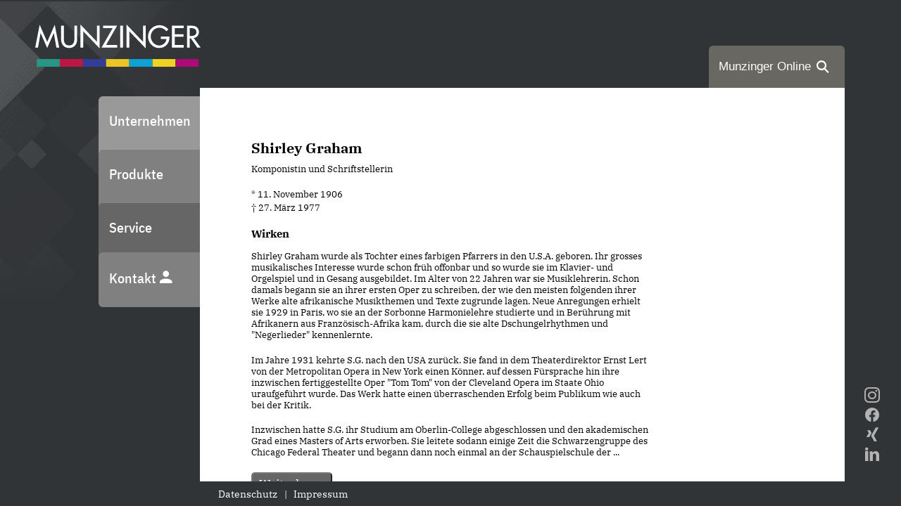

--- FILE ---
content_type: text/html;charset=UTF-8
request_url: https://www.munzinger.de/register/portrait/biographien/Shirley%20Graham/00/3820
body_size: 4287
content:


<html lang="de">

<head>
	
<meta charset="utf-8">
<meta http-equiv="X-UA-Compatible" content="IE=edge">
<meta name="viewport" content="width=device-width,initial-scale=1.0">
<link rel="icon" href="/favicon.ico">

<link rel='stylesheet' id='cf7ic_style-css' href='https://www.munzinger.de/corporate/wp-content/plugins/contact-form-7-image-captcha/css/cf7ic-style.css?ver=3.3.7' media='all' />
<link rel='stylesheet' id='wp-block-library-css' href='/corporate/wp-includes/css/dist/block-library/style.min.css?ver=6.4.3' media='all' />
<style id='classic-theme-styles-inline-css'>
/*! This file is auto-generated */
.wp-block-button__link{color:#fff;background-color:#32373c;border-radius:9999px;box-shadow:none;text-decoration:none;padding:calc(.667em + 2px) calc(1.333em + 2px);font-size:1.125em}.wp-block-file__button{background:#32373c;color:#fff;text-decoration:none}
</style>
<style id='global-styles-inline-css'>
body{--wp--preset--color--black: #000000;--wp--preset--color--cyan-bluish-gray: #abb8c3;--wp--preset--color--white: #ffffff;--wp--preset--color--pale-pink: #f78da7;--wp--preset--color--vivid-red: #cf2e2e;--wp--preset--color--luminous-vivid-orange: #ff6900;--wp--preset--color--luminous-vivid-amber: #fcb900;--wp--preset--color--light-green-cyan: #7bdcb5;--wp--preset--color--vivid-green-cyan: #00d084;--wp--preset--color--pale-cyan-blue: #8ed1fc;--wp--preset--color--vivid-cyan-blue: #0693e3;--wp--preset--color--vivid-purple: #9b51e0;--wp--preset--gradient--vivid-cyan-blue-to-vivid-purple: linear-gradient(135deg,rgba(6,147,227,1) 0%,rgb(155,81,224) 100%);--wp--preset--gradient--light-green-cyan-to-vivid-green-cyan: linear-gradient(135deg,rgb(122,220,180) 0%,rgb(0,208,130) 100%);--wp--preset--gradient--luminous-vivid-amber-to-luminous-vivid-orange: linear-gradient(135deg,rgba(252,185,0,1) 0%,rgba(255,105,0,1) 100%);--wp--preset--gradient--luminous-vivid-orange-to-vivid-red: linear-gradient(135deg,rgba(255,105,0,1) 0%,rgb(207,46,46) 100%);--wp--preset--gradient--very-light-gray-to-cyan-bluish-gray: linear-gradient(135deg,rgb(238,238,238) 0%,rgb(169,184,195) 100%);--wp--preset--gradient--cool-to-warm-spectrum: linear-gradient(135deg,rgb(74,234,220) 0%,rgb(151,120,209) 20%,rgb(207,42,186) 40%,rgb(238,44,130) 60%,rgb(251,105,98) 80%,rgb(254,248,76) 100%);--wp--preset--gradient--blush-light-purple: linear-gradient(135deg,rgb(255,206,236) 0%,rgb(152,150,240) 100%);--wp--preset--gradient--blush-bordeaux: linear-gradient(135deg,rgb(254,205,165) 0%,rgb(254,45,45) 50%,rgb(107,0,62) 100%);--wp--preset--gradient--luminous-dusk: linear-gradient(135deg,rgb(255,203,112) 0%,rgb(199,81,192) 50%,rgb(65,88,208) 100%);--wp--preset--gradient--pale-ocean: linear-gradient(135deg,rgb(255,245,203) 0%,rgb(182,227,212) 50%,rgb(51,167,181) 100%);--wp--preset--gradient--electric-grass: linear-gradient(135deg,rgb(202,248,128) 0%,rgb(113,206,126) 100%);--wp--preset--gradient--midnight: linear-gradient(135deg,rgb(2,3,129) 0%,rgb(40,116,252) 100%);--wp--preset--font-size--small: 13px;--wp--preset--font-size--medium: 20px;--wp--preset--font-size--large: 36px;--wp--preset--font-size--x-large: 42px;--wp--preset--spacing--20: 0.44rem;--wp--preset--spacing--30: 0.67rem;--wp--preset--spacing--40: 1rem;--wp--preset--spacing--50: 1.5rem;--wp--preset--spacing--60: 2.25rem;--wp--preset--spacing--70: 3.38rem;--wp--preset--spacing--80: 5.06rem;--wp--preset--shadow--natural: 6px 6px 9px rgba(0, 0, 0, 0.2);--wp--preset--shadow--deep: 12px 12px 50px rgba(0, 0, 0, 0.4);--wp--preset--shadow--sharp: 6px 6px 0px rgba(0, 0, 0, 0.2);--wp--preset--shadow--outlined: 6px 6px 0px -3px rgba(255, 255, 255, 1), 6px 6px rgba(0, 0, 0, 1);--wp--preset--shadow--crisp: 6px 6px 0px rgba(0, 0, 0, 1);}:where(.is-layout-flex){gap: 0.5em;}:where(.is-layout-grid){gap: 0.5em;}body .is-layout-flow > .alignleft{float: left;margin-inline-start: 0;margin-inline-end: 2em;}body .is-layout-flow > .alignright{float: right;margin-inline-start: 2em;margin-inline-end: 0;}body .is-layout-flow > .aligncenter{margin-left: auto !important;margin-right: auto !important;}body .is-layout-constrained > .alignleft{float: left;margin-inline-start: 0;margin-inline-end: 2em;}body .is-layout-constrained > .alignright{float: right;margin-inline-start: 2em;margin-inline-end: 0;}body .is-layout-constrained > .aligncenter{margin-left: auto !important;margin-right: auto !important;}body .is-layout-constrained > :where(:not(.alignleft):not(.alignright):not(.alignfull)){max-width: var(--wp--style--global--content-size);margin-left: auto !important;margin-right: auto !important;}body .is-layout-constrained > .alignwide{max-width: var(--wp--style--global--wide-size);}body .is-layout-flex{display: flex;}body .is-layout-flex{flex-wrap: wrap;align-items: center;}body .is-layout-flex > *{margin: 0;}body .is-layout-grid{display: grid;}body .is-layout-grid > *{margin: 0;}:where(.wp-block-columns.is-layout-flex){gap: 2em;}:where(.wp-block-columns.is-layout-grid){gap: 2em;}:where(.wp-block-post-template.is-layout-flex){gap: 1.25em;}:where(.wp-block-post-template.is-layout-grid){gap: 1.25em;}.has-black-color{color: var(--wp--preset--color--black) !important;}.has-cyan-bluish-gray-color{color: var(--wp--preset--color--cyan-bluish-gray) !important;}.has-white-color{color: var(--wp--preset--color--white) !important;}.has-pale-pink-color{color: var(--wp--preset--color--pale-pink) !important;}.has-vivid-red-color{color: var(--wp--preset--color--vivid-red) !important;}.has-luminous-vivid-orange-color{color: var(--wp--preset--color--luminous-vivid-orange) !important;}.has-luminous-vivid-amber-color{color: var(--wp--preset--color--luminous-vivid-amber) !important;}.has-light-green-cyan-color{color: var(--wp--preset--color--light-green-cyan) !important;}.has-vivid-green-cyan-color{color: var(--wp--preset--color--vivid-green-cyan) !important;}.has-pale-cyan-blue-color{color: var(--wp--preset--color--pale-cyan-blue) !important;}.has-vivid-cyan-blue-color{color: var(--wp--preset--color--vivid-cyan-blue) !important;}.has-vivid-purple-color{color: var(--wp--preset--color--vivid-purple) !important;}.has-black-background-color{background-color: var(--wp--preset--color--black) !important;}.has-cyan-bluish-gray-background-color{background-color: var(--wp--preset--color--cyan-bluish-gray) !important;}.has-white-background-color{background-color: var(--wp--preset--color--white) !important;}.has-pale-pink-background-color{background-color: var(--wp--preset--color--pale-pink) !important;}.has-vivid-red-background-color{background-color: var(--wp--preset--color--vivid-red) !important;}.has-luminous-vivid-orange-background-color{background-color: var(--wp--preset--color--luminous-vivid-orange) !important;}.has-luminous-vivid-amber-background-color{background-color: var(--wp--preset--color--luminous-vivid-amber) !important;}.has-light-green-cyan-background-color{background-color: var(--wp--preset--color--light-green-cyan) !important;}.has-vivid-green-cyan-background-color{background-color: var(--wp--preset--color--vivid-green-cyan) !important;}.has-pale-cyan-blue-background-color{background-color: var(--wp--preset--color--pale-cyan-blue) !important;}.has-vivid-cyan-blue-background-color{background-color: var(--wp--preset--color--vivid-cyan-blue) !important;}.has-vivid-purple-background-color{background-color: var(--wp--preset--color--vivid-purple) !important;}.has-black-border-color{border-color: var(--wp--preset--color--black) !important;}.has-cyan-bluish-gray-border-color{border-color: var(--wp--preset--color--cyan-bluish-gray) !important;}.has-white-border-color{border-color: var(--wp--preset--color--white) !important;}.has-pale-pink-border-color{border-color: var(--wp--preset--color--pale-pink) !important;}.has-vivid-red-border-color{border-color: var(--wp--preset--color--vivid-red) !important;}.has-luminous-vivid-orange-border-color{border-color: var(--wp--preset--color--luminous-vivid-orange) !important;}.has-luminous-vivid-amber-border-color{border-color: var(--wp--preset--color--luminous-vivid-amber) !important;}.has-light-green-cyan-border-color{border-color: var(--wp--preset--color--light-green-cyan) !important;}.has-vivid-green-cyan-border-color{border-color: var(--wp--preset--color--vivid-green-cyan) !important;}.has-pale-cyan-blue-border-color{border-color: var(--wp--preset--color--pale-cyan-blue) !important;}.has-vivid-cyan-blue-border-color{border-color: var(--wp--preset--color--vivid-cyan-blue) !important;}.has-vivid-purple-border-color{border-color: var(--wp--preset--color--vivid-purple) !important;}.has-vivid-cyan-blue-to-vivid-purple-gradient-background{background: var(--wp--preset--gradient--vivid-cyan-blue-to-vivid-purple) !important;}.has-light-green-cyan-to-vivid-green-cyan-gradient-background{background: var(--wp--preset--gradient--light-green-cyan-to-vivid-green-cyan) !important;}.has-luminous-vivid-amber-to-luminous-vivid-orange-gradient-background{background: var(--wp--preset--gradient--luminous-vivid-amber-to-luminous-vivid-orange) !important;}.has-luminous-vivid-orange-to-vivid-red-gradient-background{background: var(--wp--preset--gradient--luminous-vivid-orange-to-vivid-red) !important;}.has-very-light-gray-to-cyan-bluish-gray-gradient-background{background: var(--wp--preset--gradient--very-light-gray-to-cyan-bluish-gray) !important;}.has-cool-to-warm-spectrum-gradient-background{background: var(--wp--preset--gradient--cool-to-warm-spectrum) !important;}.has-blush-light-purple-gradient-background{background: var(--wp--preset--gradient--blush-light-purple) !important;}.has-blush-bordeaux-gradient-background{background: var(--wp--preset--gradient--blush-bordeaux) !important;}.has-luminous-dusk-gradient-background{background: var(--wp--preset--gradient--luminous-dusk) !important;}.has-pale-ocean-gradient-background{background: var(--wp--preset--gradient--pale-ocean) !important;}.has-electric-grass-gradient-background{background: var(--wp--preset--gradient--electric-grass) !important;}.has-midnight-gradient-background{background: var(--wp--preset--gradient--midnight) !important;}.has-small-font-size{font-size: var(--wp--preset--font-size--small) !important;}.has-medium-font-size{font-size: var(--wp--preset--font-size--medium) !important;}.has-large-font-size{font-size: var(--wp--preset--font-size--large) !important;}.has-x-large-font-size{font-size: var(--wp--preset--font-size--x-large) !important;}
.wp-block-navigation a:where(:not(.wp-element-button)){color: inherit;}
:where(.wp-block-post-template.is-layout-flex){gap: 1.25em;}:where(.wp-block-post-template.is-layout-grid){gap: 1.25em;}
:where(.wp-block-columns.is-layout-flex){gap: 2em;}:where(.wp-block-columns.is-layout-grid){gap: 2em;}
.wp-block-pullquote{font-size: 1.5em;line-height: 1.6;}
</style>
<link rel='stylesheet' id='munzinger_corporate-fancybox-css' href='https://cdn.jsdelivr.net/npm/@fancyapps/fancybox@3.5.7/dist/jquery.fancybox.min.css?ver=1.0.26' media='all' />
<link rel="stylesheet" type="text/css" href="/corporate/wp-content/themes/munzinger_corporate/style.css?ver=1.0.26" />
<link rel="stylesheet" type="text/css" href="/corporate/static/register.css?ver=3" />
<script src="/corporate/static/register.min.js" type="text/javascript"></script>

<link rel="icon" href="/favicon.ico">

<meta http-equiv="pragma" content="no-cache">
<meta http-equiv="cache-control" content="no-cache">


	<meta name="description" content="Biographie: Shirley Graham; Komponistin und Schriftstellerin">
	<meta name="revisit-after" content="7 days">
	<meta name="page-topic" content="Bildung, Biographie">
	<meta name="robots" content="index,nofollow">
	<title>Shirley Graham - Munzinger Biographie</title>
</head>
<body class="page-template-default page page-id-8">
	
<header>
	<button class="navtoggle hamburger hamburger--slider" type="button">
		<span class="hamburger-box">
			<span class="hamburger-inner"></span>
		</span>
	</button>
       <a href="https://www.munzinger.de/corporate"><object data="https://www.munzinger.de/corporate/wp-content/themes/munzinger_corporate/img/ma_logo.svg"></object></a>
	<div class="search tabs">
	
		<a class="new" target="_blank" href="https://online.munzinger.de"><span class="txt">Munzinger Online</span><span class="mico mico-search"></span></a>
	</div>
		<!--<div class="search"><div class="apps"><a href="https://www.munzinger.de/search" data-new-href="https://online.munzinger.de" target="_blank" class="db"><object data="https://www.munzinger.de/corporate/wp-content/themes/munzinger_corporate/img/ma_logo_icon.svg"></object>Datenbanken<span class="s"><span class="mico mico-search"></span></span></a><a href="https://www.munzinger.de/search" target="_blank" class="legacy">Zur bisherigen Anwendung</a></div></div>-->
   </header>

    <main>
		
<nav id="main-menu">
	<ul id="primary-menu" class="menu">
		<li class="menu-item menu-item-type-post_type menu-item-object-page menu-item-has-children menu-item-50"><a href="https://www.munzinger.de/corporate/unternehmen/">Unternehmen</a></li>
		<li class="menu-item menu-item-type-post_type menu-item-object-page current-menu-item page_item page-item-8 current_page_item menu-item-40"><a href="https://www.munzinger.de/corporate/produkte/" aria-current="page">Produkte</a></li>
		<li class="menu-item menu-item-type-post_type menu-item-object-page menu-item-has-children menu-item-51"><a href="https://www.munzinger.de/corporate/service/">Service</a></li>
		<li class="menu-item menu-item-type-post_type menu-item-object-page menu-item-49"><a href="https://www.munzinger.de/corporate/kontakt/">Kontakt <span class="mico mico-contact"></a></li>
	</ul>
</nav>

        <section class="content">
	        <article class="clearfix post-8 page type-page status-publish hentry" id="produkte">
			<div class="preview">
				<div class="page" >
					              <div class="head-container" style="overflow:hidden;"> <h1 class="content">Shirley Graham</h1> <div class="image">  </div> </div> <p class="untertitel"> Komponistin und Schriftstellerin </p> <p class="titeldata">* 11. November 1906<br></br>† 27. März 1977</p>                <PAGEBREAK></PAGEBREAK>  <p class="filler"></p>  <h2 id="wirken-00000003820">Wirken</h2> <p>Shirley Graham wurde als Tochter eines farbigen Pfarrers in den U.S.A. geboren. Ihr grosses musikalisches Interesse wurde schon früh offonbar und so wurde sie im Klavier- und Orgelspiel und in Gesang ausgebildet. Im Alter von 22 Jahren war sie Musiklehrerin. Schon damals begann sie an ihrer ersten Oper zu schreiben, der wie den meisten folgenden ihrer Werke alte afrikanische Musikthemen und Texte zugrunde lagen. Neue Anregungen erhielt sie 1929 in Paris, wo sie an der Sorbonne Harmonielehre studierte und in Berührung mit Afrikanern aus Französisch-Afrika kam, durch die sie alte Dschungelrhythmen und "Negerlieder" kennenlernte.</p> <p>Im Jahre 1931 kehrte S.G. nach den USA zurück. Sie fand in dem Theaterdirektor Ernst Lert von der Metropolitan Opera in New York einen Könner, auf dessen Fürsprache hin ihre inzwischen fertiggestellte Oper "Tom Tom" von der Cleveland Opera im Staate Ohio uraufgeführt wurde. Das Werk hatte einen überraschenden Erfolg beim Publikum wie auch bei der Kritik.</p> <p>Inzwischen hatte S.G. ihr Studium am Oberlin-College abgeschlossen und den akademischen Grad eines Masters of Arts erworben. Sie leitete sodann einige Zeit die Schwarzengruppe des Chicago Federal Theater und begann dann noch einmal an der Schauspielschule der ...</p>
					<button class="btn-register btn-continue" data-id="00000003820">Weiterlesen</button>
				</div>
			</div>
			</article>
			
<footer>
	<a href="https://www.munzinger.de/corporate/datenschutz/">Datenschutz</a> | <a href="https://www.munzinger.de/corporate/impressum/">Impressum</a>
</footer>   

        </section>
    </main>
	
<aside class="social">
	<a href="https://www.instagram.com/munzingeronline/" target="_blank"><span class="mico mico-instagram"></span></a>
	<a href="https://www.facebook.com/munzinger.de" target="_blank"><span class="mico mico-facebook"></span></a>
	<a href="https://www.xing.com/pages/munzinger-archivgmbh" target="_blank"><span class="mico mico-xing"></span></a>
	<a href="https://www.linkedin.com/company/munzinger-archiv-gmbh" target="_blank"><span class="mico mico-linkedin"></span></a>
</aside>
<script src="https://www.munzinger.de/corporate/wp-content/plugins/ds-cf7-math-captcha/assets/js/script.js?ver=1.0.0" id="dscf7_refresh_script-js"></script>
<script src="https://cdn.jsdelivr.net/npm/jquery@2/dist/jquery.min.js?ver=2" id="jquery-js"></script>
<script src="https://cdn.jsdelivr.net/combine/npm/@fancyapps/fancybox@3.5.7/dist/jquery.fancybox.min.js?ver=1.0.26" id="munzinger_corporate-jsdelivr-js"></script>
<script src="https://www.munzinger.de/corporate/wp-content/themes/munzinger_corporate/js/scripts.js?ver=1.0.26" id="munzinger_corporate-scripts-js"></script>

</body>
</html>


--- FILE ---
content_type: text/css
request_url: https://www.munzinger.de/corporate/wp-content/themes/munzinger_corporate/style.css?ver=1.0.26
body_size: 7914
content:
/*!
Theme Name: Munzinger Corporate
Theme URI: http://underscores.me/
Author: Tobias Horstmann
Author URI: https://d-werk.com
Description: A custom built responsive theme based on underscores.
Version: 1.0.0
Tested up to: 5.4
Requires PHP: 5.6
License: GNU General Public License v2 or later
License URI: LICENSE
Text Domain: munzinger_corporate
Tags: custom-background, custom-logo, custom-menu, featured-images, threaded-comments, translation-ready

This theme, like WordPress, is licensed under the GPL.
Use it to make something cool, have fun, and share what you've learned.

Munzinger Corporate is based on Underscores https://underscores.me/, (C) 2012-2020 Automattic, Inc.
Underscores is distributed under the terms of the GNU GPL v2 or later.

Normalizing styles have been helped along thanks to the fine work of
Nicolas Gallagher and Jonathan Neal https://necolas.github.io/normalize.css/
*/


@font-face {
    font-family: 'IBM Plex Sans';
    font-style: normal;
    font-weight: 500;
    src: local("IBM Plex Sans Medium"), local("IBMPlexSans-Medium"), url("fonts/IBMPlexSans-Medium.woff2") format("woff2"), url("fonts/IBMPlexSans-Medium.woff") format("woff"); }


@font-face {
    font-family: 'IBM Plex Sans Condensed Medium';
    font-style: normal;
    font-weight: 500;
    src: local("IBM Plex Sans Cond Medm"), local("IBMPlexSansCond-Medm"), url("fonts/IBMPlexSansCondensed-Medium.woff2") format("woff2"), url("fonts/IBMPlexSansCondensed-Medium.woff") format("woff"); }

@font-face {
    font-family: 'IBM Plex Serif';
    font-style: normal;
    font-weight: 400;
    src: local("IBM Plex Serif"), local("IBMPlexSerif"), url("fonts/IBMPlexSerif-Regular.woff2") format("woff2"), url("fonts/IBMPlexSerif-Regular.woff") format("woff"); }

@font-face {
    font-family: 'IBM Plex Serif';
    font-style: normal;
    font-weight: 700;
    src: local("IBM Plex Serif Bold"), local("IBMPlexSerif-Bold"), url("fonts/IBMPlexSerif-Bold.woff2") format("woff2"), url("fonts/IBMPlexSerif-Bold.woff") format("woff"); }


@font-face {
    font-family: 'munzinger-icons';
    src:  url('fonts/munzinger-icons.eot?8x10g2');
    src:  url('fonts/munzinger-icons.eot?8x10g2#iefix') format('embedded-opentype'),
        url('fonts/munzinger-icons.ttf?8x10g2') format('truetype'),
        url('fonts/munzinger-icons.woff?8x10g2') format('woff'),
        url('fonts/munzinger-icons.svg?8x10g2#munzinger-icons') format('svg');
    font-weight: normal;
    font-style: normal;
    font-display: block;
}

.mico {
/* use !important to prevent issues with browser extensions that change fonts */
    font-family: 'munzinger-icons' !important;
    font-style: normal;
    font-weight: normal;
    font-variant: normal;
    text-transform: none;
    line-height: 1;

    /* Better Font Rendering =========== */
    -webkit-font-smoothing: antialiased;
    -moz-osx-font-smoothing: grayscale;
}

.mico-instagram:before{content:"\e90f"}
.mico-search:before{content:"\e90d"}
.mico-close:before{content:"\e900"}
.mico-up:before{content:"\e901"}
.mico-down:before{content:"\e902"}
.mico-left-arrow:before{content:"\e903"}
.mico-right-arrow:before{content:"\e904"}
.mico-linkedin:before{content:"\e905"}
.mico-twitter:before{content:"\e906"}
.mico-xing:before{content:"\e907"}
.mico-facebook:before{content:"\e908"}
.mico-help:before{content:"\e909"}
.mico-print:before{content:"\e90a"}
.mico-contact:before{content:"\e90b"}
.mico-home:before{content:"\e90c"}
.mico-zoom:before{content:"\e90e"}


/* Normalize
--------------------------------------------- */

/*! normalize.css v8.0.1 | MIT License | github.com/necolas/normalize.css */
html{line-height:1.15;-webkit-text-size-adjust:100%}body{margin:0}main{display:block}h1{font-size:2em;margin:.67em 0}hr{box-sizing:content-box;height:0;overflow:visible}pre{font-family:monospace,monospace;font-size:1em}a{background-color:transparent}abbr[title]{border-bottom:none;text-decoration:underline;text-decoration:underline dotted}b,strong{font-weight:bolder}code,kbd,samp{font-family:monospace,monospace;font-size:1em}small{font-size:80%}sub,sup{font-size:75%;line-height:0;position:relative;vertical-align:baseline}sub{bottom:-.25em}sup{top:-.5em}img{border-style:none}button,input,optgroup,select,textarea{font-family:inherit;font-size:100%;line-height:1.15;margin:0}button,input{overflow:visible}button,select{text-transform:none}button,[type="button"],[type="reset"],[type="submit"]{-webkit-appearance:button}button::-moz-focus-inner,[type="button"]::-moz-focus-inner,[type="reset"]::-moz-focus-inner,[type="submit"]::-moz-focus-inner{border-style:none;padding:0}button:-moz-focusring,[type="button"]:-moz-focusring,[type="reset"]:-moz-focusring,[type="submit"]:-moz-focusring{outline:1px dotted ButtonText}fieldset{padding:.35em .75em .625em}legend{box-sizing:border-box;color:inherit;display:table;max-width:100%;padding:0;white-space:normal}progress{vertical-align:baseline}textarea{overflow:auto}[type="checkbox"],[type="radio"]{box-sizing:border-box;padding:0}[type="number"]::-webkit-inner-spin-button,[type="number"]::-webkit-outer-spin-button{height:auto}[type="search"]{-webkit-appearance:textfield;outline-offset:-2px}[type="search"]::-webkit-search-decoration{-webkit-appearance:none}::-webkit-file-upload-button{-webkit-appearance:button;font:inherit}details{display:block}summary{display:list-item}template{display:none}[hidden]{display:none}*,::before,::after{box-sizing:inherit}html{box-sizing:border-box}

/*--------------------------------------------------------------
# Base
--------------------------------------------------------------*/
.clearfix:after {
    content: "";
    display: table;
    clear: both;
}
.hidden, [hidden]{
	display:none;
}
/* Typography
--------------------------------------------- */
html{-webkit-font-smoothing: antialiased;-moz-osx-font-smoothing: grayscale;font-size: 17px;scroll-behavior: smooth;}
body,button,input,select,optgroup,textarea {
    color: #000;
    font-family: -apple-system, BlinkMacSystemFont, "Segoe UI", Roboto, Oxygen-Sans, Ubuntu, Cantarell, "Helvetica Neue", sans-serif;
    font-size: 1rem;
    line-height: 1.3;
}
h1,h2,h3,h4,h5,h6,b,strong {font-weight:700;}
p {margin: 0 0 1.5em}
dfn,cite,em,i {font-style: italic}

/* Elements
--------------------------------------------- */
body {
    background-color: #313437;/*EBEAE5*/
	background-image:url(img/bg-nav-sublvl.png);
	background-position:left top;
	background-repeat:no-repeat;
    overflow: hidden;
}


.admin {
    position:fixed;
    left:0;
    top:0;
    z-index:900;
    line-height:1em;
}
.admin a {
    display:inline-block;
    padding:0.2em;
    font-size:1.5em;
    line-height:1em;
    text-decoration:none;
    color:#000;
    background-color:#fff;
}
.admin a:hover {
    background-color:#000;
    color:#fff;
}
.admin a svg {
    height: 1em;
    width: auto;
}
.admin a svg path {
    fill:currentColor;
}
.edit {
	display:inline-block;
	border:none;
}
.edit:hover {
	border:none;
	color:#000
}
.edit svg {
    height: 1em;
    width: auto;
}
.edit svg path {
	fill:currentColor;
}
embed,iframe,object {max-width: 100%}
img {height: auto;max-width: 100%;}

.navtoggle {
	display:none;
}

/*!
* Hamburgers
* @description Tasty CSS-animated hamburgers
* @author Jonathan Suh @jonsuh
* @site https://jonsuh.com/hamburgers
* @link https://github.com/jonsuh/hamburgers
*/
.hamburger{
    padding:15px;
    cursor:pointer;
    transition-property:opacity,filter;
    transition-duration:.15s;
    transition-timing-function:linear;
    font:inherit;
    color:inherit;
    text-transform:none;
    background-color:transparent;
    border:0;
    margin:0;
    overflow:visible
}

.hamburger:hover{
    opacity:.7
}

.hamburger.open:hover{
    opacity:.7
}

.hamburger.open .hamburger-inner,
.hamburger.open .hamburger-inner::before,
.hamburger.open .hamburger-inner::after{
    background-color:#fff
}

.hamburger-box{
    width:40px;
    height:24px;
    display:inline-block;
    position:relative
}

.hamburger-inner{
    display:block;
    top:50%;
    margin-top:-2px
}

.hamburger-inner,
.hamburger-inner::before,
.hamburger-inner::after{
    width:40px;
    height:4px;
    background-color:#fff;
    border-radius:4px;
    position:absolute;
    transition-property:transform;
    transition-duration:.15s;
    transition-timing-function:ease
}

.hamburger-inner::before,
.hamburger-inner::after{
    content:"";
    display:block
}

.hamburger-inner::before{
    top:-10px
}

.hamburger-inner::after{
    bottom:-10px
}

.hamburger--slider .hamburger-inner{
    top:2px
}

.hamburger--slider .hamburger-inner::before{
    top:10px;
    transition-property:transform,opacity;
    transition-timing-function:ease;
    transition-duration:.15s
}

.hamburger--slider .hamburger-inner::after{
    top:20px
}

.hamburger--slider.open .hamburger-inner{
    transform:translate3d(0,10px,0) rotate(45deg)
}

.hamburger--slider.open .hamburger-inner::before{
    transform:rotate(-45deg) translate3d(-5.71429px,-6px,0);
    opacity:0
}

.hamburger--slider.open .hamburger-inner::after{
    transform:translate3d(0,-20px,0) rotate(-90deg)
}

/* Links
--------------------------------------------- */
main a {
    color: currentColor;
    text-decoration: none;
    border-bottom: 1px dashed currentColor;
}

main a:hover,
main a:focus,
main a:active {
    border-bottom: 1px solid currentColor;
    outline: 0;
}

/* Forms
--------------------------------------------- */
.fancybox-slide--iframe .fancybox-content {
    width: 450px;
    height: 720px;
    max-width: 80vw;
    max-height: 90vh;
    margin: 0;
}
#kontakt fieldset {
	border:none;
	margin:0 0 1em;
	padding:0;
}
#kontakt fieldset.data .wpcf7-form-control-wrap,
.newsletter-form .wpcf7-form-control-wrap {
    position: relative;
    display: block;
    width: 100%;
}
#kontakt fieldset.data label,
#kontakt fieldset.captcha label,
#kontakt fieldset.data .label,
.newsletter-form label,
.newsletter-form .label {
	display:flex;
	justify-content:space-between;
	width:100%;
	margin-bottom:5px;
}
#kontakt fieldset.data label > span:first-child,
#kontakt fieldset.captcha label > span:first-child,
#kontakt fieldset.data .label > span:first-child,
.newsletter-form label > span:first-child,
.newsletter-form .label > span:first-child {
	width: 13ch;
	padding:0.3em 0;
	flex-shrink:0;
	flex-grow:0;
}
#kontakt span[data-name="plz"] {
    width: 10ch!important;
}
input.wpcf7-not-valid {
    box-shadow: inset 0 0 0 1px red;
}
.wpcf7-not-valid-tip {
    color: #fff;
    font-size: 0.9em;
    position: absolute;
    padding: 0.2em;
    z-index: 5;
    background-color: red;
    white-space: nowrap;
}
#kontakt fieldset.data label > span:first-child i, #kontakt fieldset.captcha label > span:first-child i, #kontakt fieldset.data .label > span:first-child i, .newsletter-form label > span:first-child i, .newsletter-form .label > span:first-child i {
    font-style: normal;
    color: red;
}
#kontakt span.mathcaptcha-96 {
    width: 100%;
    display: flex;
	white-space:nowrap;
    align-items: center;
}
#kontakt span.mathcaptcha-96 input {
    width: 3ch!important;
	text-align:center;
}
#kontakt .captcha-image {
    border: 0;
    padding: 0.3em 0;
    text-align: left;
    background: #fff;
}
.wpcf7-not-valid .captcha-image {
    box-shadow: inset 0 0 0 1px red;
}
#kontakt fieldset.data label > span.double,
#kontakt fieldset.data .label > span.double {
	display: flex;
	gap:5px
}
#kontakt fieldset.data label > span.double > .plz,
#kontakt fieldset.data .label > span.double > .plz {
	width: 33%;
	margin-right:5px;
}
#kontakt fieldset.data label input[type="text"],
#kontakt fieldset.captcha label input[type="text"],
#kontakt fieldset.data label input[type="tel"],
#kontakt fieldset.data label input[type="email"],
#kontakt fieldset.data label select,
#kontakt fieldset.data label textarea,
#kontakt fieldset.data .label input[type="text"],
#kontakt fieldset.data .label input[type="tel"],
#kontakt fieldset.data .label input[type="email"],
#kontakt fieldset.data .label select,
#kontakt fieldset.data .label textarea,
.newsletter-form label input[type="text"],
.newsletter-form label input[type="tel"],
.newsletter-form label input[type="email"],
.newsletter-form label select,
.newsletter-form label textarea,
.newsletter-form .label input[type="text"],
.newsletter-form .label input[type="tel"],
.newsletter-form .label input[type="email"],
.newsletter-form .label select,
.newsletter-form .label textarea {
	width:100%;
	background-color:#e6e6e6;
	border:none;
	border-radius:0;
	font-family: 'IBM Plex Serif';
	padding:0.3em;
	font-size:13px;
	display:block;
}

.wpcf7-form-control-wrap.interesse .wpcf7-checkbox {
	display:block;
	column-count:3;
}
.wpcf7-form-control-wrap.interesse .wpcf7-checkbox .wpcf7-list-item {
	display:flex;
	width:100%;
	break-inside:avoid;
}
.wpcf7-list-item {
	margin:0;
}
.wpcf7-form-control-wrap.interesse .wpcf7-checkbox .wpcf7-list-item label {
	display:flex;
	width:100%;
	margin-bottom:5px;
}
.wpcf7-form-control-wrap.interesse .wpcf7-checkbox .wpcf7-list-item label .wpcf7-list-item-label {
	margin:0 0 5px 2.5px;
	position:relative;
}

[data-name="interesse"] span.wpcf7-form-control.wpcf7-checkbox {
    display: flex;
    flex-wrap: wrap;
}
[data-name="interesse"] span.wpcf7-form-control.wpcf7-checkbox .wpcf7-list-item {
	margin-right:3ch;
}

#kontakt [type="checkbox"],
.newsletter-form [type="checkbox"] {
  position: relative;
  left: 15px;
  top: -4px;
  z-index: 0;
  -webkit-appearance: none;
}
#kontakt [type="checkbox"]+.wpcf7-list-item-label,
.newsletter-form [type="checkbox"]+.wpcf7-list-item-label {
  	position: relative;
	display:flex;
}
#kontakt [type="checkbox"]+.wpcf7-list-item-label:before, 
.newsletter-form [type="checkbox"]+.wpcf7-list-item-label:before {
    width: 15px;
    height: 15px;
    border-radius: 0px;
    border: 0px solid #000;
    background-color: #e6e6e6;
    display: block;
    content: "";
    margin-right: 5px;
    z-index: 5;
    position: relative;
    flex-shrink: 0;
    flex-grow: 0;
}
#kontakt [type="checkbox"]:checked+.wpcf7-list-item-label:before,
.newsletter-form [type="checkbox"]:checked+.wpcf7-list-item-label:before {
  	box-shadow: inset 0px 0px 0px 3px #e6e6e6;
  	background-color: #000;
}
.wpcf7-form-control-wrap.testen,
.wpcf7-form-control-wrap.angebot {
	font-weight:700;
}
#kontakt input[type="submit"], 
.newsletter-form button, 
a.btn {
    border: none;
    background-color: #666;
    color: #fff;
    border-radius: 5px;
    font-weight: 300;
    font-size: 1.3em;
    font-family: 'IBM Plex Serif';
    padding: 0.3em 0.5em;
}
.newsletter-form label.nl-submit {
    justify-content: flex-start;
    margin-top: 1em;
}


a.btn-angebot {
    border: none;

    color: #000;
 
  
    text-decoration: underline!important;
   
   
  
}


a.btn-angebot:hover {
  background-color: #eee;
    text-decoration: underline!important;
}

/* Galleries
--------------------------------------------- */
.gallery{margin-bottom:1.5em;display:grid;grid-gap:1.5em}
.gallery-item{display:inline-block;text-align:center;width:100%}
.gallery-columns-2{grid-template-columns:repeat(2,1fr)}
.gallery-columns-3{grid-template-columns:repeat(3,1fr)}
.gallery-columns-4{grid-template-columns:repeat(4,1fr)}
.gallery-columns-5{grid-template-columns:repeat(5,1fr)}
.gallery-columns-6{grid-template-columns:repeat(6,1fr)}
.gallery-columns-7{grid-template-columns:repeat(7,1fr)}
.gallery-columns-8{grid-template-columns:repeat(8,1fr)}
.gallery-columns-9{grid-template-columns:repeat(9,1fr)}
.gallery-caption{display:block}


/* Alignments
--------------------------------------------- */
.alignleft{float:left;margin-right:1.5em;margin-bottom:1.5em}
.alignright{float:right;margin-left:1.5em;margin-bottom:1.5em}
.aligncenter{clear:both;display:block;margin-left:auto;margin-right:auto;margin-bottom:1.5em}


/* Vars
--------------------------------------------- */
:root {
    --contentTop:125px;
    --contentRight:80px;
    --contentBottom:35px;
    --contentLeft:140px;
    --borderRadius:6px;
    --transitionFast: 200ms var(--ease-in-out-cubic);
    --transitionMedium: 400ms var(--ease-in-out-cubic);
    --transitionSlow: 800ms var(--ease-in-out-cubic);

    
    /* EASING */
    --ease-in-quad: cubic-bezier(.55, .085, .68, .53);
    --ease-in-cubic: cubic-bezier(.550, .055, .675, .19);
    --ease-in-quart: cubic-bezier(.895, .03, .685, .22);
    --ease-in-quint: cubic-bezier(.755, .05, .855, .06);
    --ease-in-expo: cubic-bezier(.95, .05, .795, .035);
    --ease-in-circ: cubic-bezier(.6, .04, .98, .335);

    --ease-out-quad: cubic-bezier(.25, .46, .45, .94);
    --ease-out-cubic: cubic-bezier(.215, .61, .355, 1);
    --ease-out-quart: cubic-bezier(.165, .84, .44, 1);
    --ease-out-quint: cubic-bezier(.23, 1, .32, 1);
    --ease-out-expo: cubic-bezier(.19, 1, .22, 1);
    --ease-out-circ: cubic-bezier(.075, .82, .165, 1);

    --ease-in-out-quad: cubic-bezier(.455, .03, .515, .955);
    --ease-in-out-cubic: cubic-bezier(.645, .045, .355, 1);
    --ease-in-out-quart: cubic-bezier(.77, 0, .175, 1);
    --ease-in-out-quint: cubic-bezier(.86, 0, .07, 1);
    --ease-in-out-expo: cubic-bezier(1, 0, 0, 1);
    --ease-in-out-circ: cubic-bezier(.785, .135, .15, .86);
}



/* Scrollbar
--------------------------------------------- */
::-webkit-scrollbar {
    width: 8px;
}

::-webkit-scrollbar-track {
    border-radius: 8px;
}

::-webkit-scrollbar-thumb {
    border-radius: 8px;
    background: #999; 
    transition: var(--transitionMedium);
}
::-webkit-scrollbar-thumb:hover {
    background: #000; 
}

body {
	scrollbar-color: #000 #fff;
	scrollbar-width: 8px;
}

/* Header
--------------------------------------------- */
body > header {
    position: fixed;
    top: 0;
    left:0;
    width: 100%;
    height: var(--contentTop);
}
header > a {
    display: block;
    padding: 35px 0 30px 50px;
    text-decoration: none;
}
header > a:after {
    display: none;
}
header > a object {
    height: 60px;
    width: auto;
    pointer-events: none;
}
header .search {
    background-color: #000;
    display: flex;
    align-items: center;
    height: 60px;
    padding:14px 0 14px 10px;
    color:#fff;
    line-height: 0;
    border-radius: 0 0 var(--borderRadius) var(--borderRadius);
    position: fixed;
    right:var(--contentRight);
    top:0;
}
header .search.tabs {
    bottom: var(--contentTop);
    top: auto;
    position: absolute;
    bottom: 0;
    border-radius: 0;
    background-color: transparent;
	padding:0;
}
header .search.tabs a {
    border-radius: var(--borderRadius) var(--borderRadius) 0 0;
    display: block;
    height: 100%;
    padding: 14px;
    display: flex;
    align-items: center;
    transition: var(--transitionMedium);
}

header .search.tabs a.old {
	background-color:#000;
}
header .search.tabs a.old:hover {
	background-color:rgba(0,0,0,0.8);
}
header .search.tabs a.new {
    background-color: #686762;
}
header .search.tabs a.new:hover {
	background-color:rgba(104,103,98,0.8);
}
header .search.tabs a span.mico {
	font-size:2em;
}
header .search.tabs a span.red {
    display: inline-flex;
    font-size: 0.75em;
    height: 2.5em;
    width: 2.5em;
    margin-left: 0.3em;
    position: relative;
    transform: rotate(-25deg);
    align-items: center;
    justify-content: center;
    font-family: 'IBM Plex Sans Condensed Medium';
}
header .search.tabs a span.red:after {
	content:'';
    background-color: #be1645;
	position:absolute;
	z-index:-1;
	transform:rotate(25deg);
	height:100%;
	width:100%;
	left:0;
	top:0;
	
}
header .search object {
    height: 1.2em;
    width: auto;
    pointer-events: none;
    margin-right: 10px;
}
header .search .apps {
    display: flex;
    flex-direction: column;
    height: 60px;
    justify-content: center;
    position: relative;
}
header .search a {
    text-decoration: none;
    color: currentColor;
}
header .search a.db {
    height: 60px;
    display: flex;
    align-items: center;
}
header .search a.legacy {
	font-size:13px;
	position:absolute;
	bottom:0;
	line-height:1em;
	margin-bottom:-1.25em;
	color:#666;
	white-space:nowrap;
	left:0;
	font-weight:700;
}
header .search .s {
    background-color: #686762;
    color: #fff;
    border: none;
    font-size: 2em;
    margin: 0 0 0 10px;
    padding: 0;
    line-height: 0;
    height: 60px;
    width: 60px;
    display: flex;
    border-radius: 0 0 var(--borderRadius) 0;
    cursor: pointer;
    align-items: center;
    justify-content: center;
}

/* Social
--------------------------------------------- */
aside.social {
    position: fixed;
    right:30px;
    bottom: 60px;
}
aside.social a {
    color: #b3b3b3;
    text-decoration: none;
    font-size: 22px;
    transition: var(--transitionMedium);
    display: block;
}
aside.social a:hover {
    /*transform: scale(1.2);*/
    color: #fff;
}

/* Main Content
--------------------------------------------- */
/*main {
    position: fixed;
    top: var(--contentTop);
    right: var(--contentRight);
    bottom: var(--contentBottom);
    left: var(--contentLeft);
    height: calc(100vh - var(--contentTop) - var(--contentBottom));
    width: calc(100vw - var(--contentRight) - var(--contentLeft));
    display: flex;
    align-content: flex-start;
    align-items: flex-start;
}*/
main {
    position: fixed;
    top: var(--contentTop);
    right: var(--contentRight);
    bottom: var(--contentBottom);
    left: var(--contentLeft);
    height: calc(100vh - var(--contentTop) - var(--contentBottom));
    width: calc(100vw - var(--contentRight) - var(--contentLeft));
    display: grid;
    grid-template-columns: 16ch 1fr;
    grid-template-rows: 1fr;
}
main .content {
    background-color: #fff;
    max-height: 100%;
    max-width: 100%;
    position: relative;
    font-family: 'IBM Plex Serif';
    overflow: auto;
	scroll-behavior: smooth;
    aspect-ratio: 1.42 / 1; 
}
main article {
    min-height: 100%;
    padding: 0;
    column-gap: 4%;
    padding-bottom: 12%;
    font-size: 13px;
}
.home main article {
    padding-bottom: 0;
}
main article h1,
main article h2 {
    font-size: 1.5em;
    margin: 0 0 0.5em;
}

main article:nth-child(even) {
    background-color: #fff;
}
main article .leftside,
main article .rightside {
    width: 46%;
    padding: 8% 8% 0 0;
    max-width: 70ch;
    float:right;
}
main article .leftside {
    position: sticky; 
    top:0;
    padding: 8% 0 0 8%;
    float:left;
}

main article .leftside .gallery {
    display: flex;
    grid-gap: 10px;
    flex-flow: row wrap;
}
main article .leftside .gallery .gallery-item {
    display: block;
    width: calc(100% / 3 - 10px);
    margin: 0;
    padding: 0;
}
main article .leftside .gallery .gallery-item img {
    display: block;
	width:100%;
}
#munzinger-akademie h4 {
    margin-bottom: 0;
}
#munzinger-akademie ul {
    margin: 0;
	padding-left:1.15em;
}
#munzinger-akademie ul li {
	padding-left:0;
}

/*main article img.alignleft,
main article img.alignright {
    width: 40%!important;
    height: auto;
}*/


/* History
--------------------------------------------- */
main article#historie .rightside {
    width: 50%;
    padding: 8% 0 0 0;
}
.history .entry {
	margin-bottom:8%;
	margin-right:20px;
}
.history .entry .mobile {
	display:none
}
.history .entry .entry-content {
	display:flex;
	flex-flow:row nowrap;
}
.history .entry .year {
	width:90px;
	height:90px;
	font-size:27px;
	display:flex;
	flex-flow:row wrap;
	flex-shrink:0;
	flex-grow:0;
  	justify-content: center;
  	align-items: center;
  	align-content: center;
	background-color:#b3b3b3;
	color:#fff;
	margin-right:10px;
	text-align:center;
	font-family: 'IBM Plex Sans Condensed Medium';
}
.history .entry .year span{
    display: block;
    width: 100%;
    line-height: 0.25em;
}
.history .entry .year span:before{
	content:'\2013'
}
.history .entry h2 {
	margin-left:100px;
}
.history .entry .entry-content .images {
	width:120px;
	margin-left:10px;
	flex-shrink:0;
	flex-grow:0;
	margin-right:-20px;
}
.history .entry .entry-content .images a,
.history .entry .entry-content .images a img {
	display:block;
	border:none;
	position:relative;
}
.history .entry .entry-content .images a:after {
	display:flex;
	position:absolute;
	inset:0;
	background-color:rgba(179,179,179,0.5);
	content:'\e90e';
  	justify-content: center;
  	align-items: center;
  	align-content: center;
	font-family: 'munzinger-icons' !important;
    font-style: normal;
    font-weight: normal;
    font-variant: normal;
    text-transform: none;
    line-height: 1;
	opacity:0;
	transition: var(--transitionMedium);
	color:#fff;
	font-size:2em;
}
.history .entry .entry-content .images a:hover:after {
	opacity:1;
}



/* Products
--------------------------------------------- */
.products {
	display:flex;
	flex-flow:row wrap;
	width:calc(100% + 10px)
}
.products .product {
	width:calc(100% / 4 - 10px);
	margin:0 5px 10px 5px;
	cursor:pointer;
}
.products .product img {
	display:block;
}
.fancybox-slide--html .prod-info .fancybox-close-small {
    color: #fff;
    background-color: var(--infoColor);
    padding: 15px;
    right: auto;
    top: 0;
    box-shadow: inset 0 0 0 15px;
    width: 50px;
    height: 50px;
}
.prod-info {
	width:calc(70ch + 200px);
	padding:0;
	display:inline-flex!important;
	flex-flow:row;
    font-size: 13px;
}
.prod-info .left {
	width:calc(100% - 200px);
	padding:50px 25px 10px 50px;
}
.prod-info .right {
	width:200px;
	flex-shrink:0;
	flex-grow:0;
}
.prod-info .shortinfo {
	background-color:var(--infoColor);
	color:#fff;
	min-height:200px;
	padding:15px;
}
.prod-info .readmore {
	background-color:#b3b3b3;
	min-height:200px;
	display:flex;
	flex-flow:column;
	justify-content:flex-end;
	padding:15px;
}
.prod-info .readmore a {
	display:block;
	margin-top:1em;
	text-decoration:none;
	color:currentColor;
	outline:none;
}
.prod-info .title {
	text-transform:uppercase;
	color:var(--infoColor);
	font-size:20px;
}
.prod-info .beschreibung {
    font-family: 'IBM Plex Serif';
	margin-top:1em;
}


/* Team
--------------------------------------------- */
.team {
	display:flex;
	flex-flow:row wrap;
	width:calc(100% + 10px)
}
.team .member {
	width:calc(100% / 4 - 10px);
	margin:0 5px 10px 5px;
	cursor:pointer;
}
.team .member img {
	display:block;
}
.fancybox-slide--html .team-info .fancybox-close-small {
    color: #fff;
    background-color: #000;
    padding: 15px;
    right: auto;
    top: 0;
    box-shadow: inset 0 0 0 15px;
    width: 50px;
    height: 50px;
}
.team-info {
	width:calc(80ch);
	padding:0;
	display:inline-flex!important;
	flex-flow:row;
    font-size: 13px;
}
.team-info .left {
	width:50%;
    padding: 50px 0 50px 50px;
}
.team-info .right {
	width:50%;
	padding:0 0 0 25px
}
.team-info .title {
	text-transform:uppercase;
	color:#000;
	font-size:20px;
}
.team-info .img img {
    display: block;
}
.team-info .contactdata {
    font-family: 'IBM Plex Serif';
	margin-top:1em;
}

/* Main Nav
--------------------------------------------- */
nav {
    --navFontSize:20px;
    --navPaddingV:25px;
    --navPaddingH:15px;
    position: relative;
    height: 100%;
    padding-top: 8%;
}
nav ul {
    list-style: none;
    margin: 0;
    margin-top: 0;
    padding: 0;
    position: relative;
}
nav ul li {
    display: block;
    position: relative;
    border-radius: var(--borderRadius) 0 0 var(--borderRadius);
    transition: var(--transitionMedium);
}
nav > ul > li:nth-child(1),
nav > ul > li:nth-child(1) ul{
    background-color: #999;
}
nav > ul > li:nth-child(2),
nav > ul > li:nth-child(2) ul {
    background-color: #808080;
}
nav > ul > li:nth-child(3),
nav > ul > li:nth-child(3) ul {
    background-color: #666;
}
nav > ul > li:nth-child(4),
nav > ul > li:nth-child(4) ul {
    background-color: #808080;
}
nav > ul > li > a {
    display: block;
    text-align: left;
    padding: var(--navPaddingV) var(--navPaddingH);
    line-height: 1em;
    font-size: var(--navFontSize);
    color: #fff;
    font-family: 'IBM Plex Sans Condensed Medium';
    border: none!important;
    min-width: 16ch;
    max-width: 16ch;
}
nav > ul > li:nth-child(1) {
    border-radius: var(--borderRadius) 0 0 0;
    padding-bottom: calc(var(--borderRadius)*3);
}
nav > ul > li:nth-child(2) {
    border-radius: var(--borderRadius) 0 0 0;
    transform: translateY(calc(var(--borderRadius)*-2));
    padding-bottom: calc(var(--borderRadius)*2);
    z-index: 2;
}
nav > ul > li:nth-child(3) {
    border-radius: var(--borderRadius) 0 0 0;
    transform: translateY(calc(var(--borderRadius)*-3));
    padding-bottom: var(--borderRadius);
    z-index: 3;
}
nav > ul > li:last-child {
    border-radius: var(--borderRadius) 0 0 var(--borderRadius);
    transform: translateY(calc(var(--borderRadius)*-4));
    padding-bottom: var(--borderRadius);
    z-index: 4;
}
nav > ul > li > ul {
    display: none;
}
nav > ul > li.current-menu-item > ul {
	display:block;
}
nav ul li ul li {
    display: block;
}
nav ul li ul li a {
    display: block;
    padding: 0.5em;
    font-size: 14px;
    text-align: right;
    color:#fff;
    border:0;
    font-family: 'IBM Plex Sans Condensed Medium';
}
nav ul li ul li a:hover {
    color:#000;
    border:0;
}
/* Footer
--------------------------------------------- */
footer {
    position: fixed;
    right: var(--contentRight);
    left: var(--contentLeft);
    margin-left:20ch;
    bottom:0;
    height: var(--contentBottom);
    display: flex;
    font-size: 14px;
    align-items: center;
    color:#fff;
}
footer a {
    text-decoration: none;
    color:currentColor;
    padding:0 0.7em ;
    font-family: 'IBM Plex Serif';
    border: none;
}

@media screen and (max-height:750px){
	main .content {
		overflow: auto;
		aspect-ratio: revert;
	}
}

@media screen and (max-width:1024px){
	:root {
		--contentLeft: 10px;
	}
	nav {
		padding-top: 0;
	}
	main {
		
	}
	main .content {
		overflow: scroll;
		aspect-ratio: unset;
		height: auto!important;
	}
	main article .leftside, main article .rightside {
		width: 100%;
		position:relative;
		padding: 8%;
		max-width: 100%;
		float: none;
	}
	main article#historie .rightside {
		width: 100%;
		padding: 8% 0 0 0;
	}
}

@media screen and (max-width:800px){
	:root {
		--contentTop: 85px;
	}
	main article .leftside .gallery .gallery-item {
		width: calc(100% / 2 - 10px);
	}
	body {
		overflow:visible
	}
	body > header {
		left: 0;
		display: flex;
		padding: 0 var(--contentLeft);
		z-index: 5001;
		top: auto;
		width: 100%;
		background-color: #313437;
		flex-wrap: wrap;
		align-items: center;
		justify-content: space-around;
	}
	header > a {
		padding: 10px 0;
	}
	header > a object {
		height: auto;
		width: 50vw;
	}
	header .search {
		position: fixed;
		right: var(--contentLeft);
		top: var(--headerHeight);
		height: 40px;
		width: fit-content;
	}
	header .search.outofsight {
		position: fixed;
		right: 0;
		margin-right: 40px!important;
		transform: translateX(100%);
	}
	header .search .s {
		height: 40px;
		width: 40px;
	}
	header .search a.legacy {
		display: none;
	}
	header .search.tabs {
		top: var(--headerHeight);
		position: fixed;
		bottom: auto;
		border-radius: 0;
		background-color: transparent;
		padding: 0;
		right: 0;
		/* width: 100%; */
		flex-direction: column;
		margin-right:0;
		font-size: 0.8em;
		transition: var(--transitionMedium);
		align-items: stretch;
	}
	header .search.tabs a {
		border-radius: var(--borderRadius)  0 0 var(--borderRadius);
		display: block;
		height: 100%;
		padding: 14px 7px;
		display: flex;
		align-items: center;
		transition: var(--transitionMedium);
		/* width: 100%; */
		margin-bottom:2px;
	}
	header .search.tabs.outofsight {
		margin-right:-2.5em
	}
	header .search.tabs.outofsight a {
		flex-flow: row-reverse;
	}
	header .search.tabs.outofsight a span.txt {
		transition: var(--transitionMedium);
		opacity:0;
	}
	.navtoggle {
		display: block;
		height: auto;
		position: fixed;
		left: 0;
		padding-left: var(--contentLeft);
	}
	main {
		position: relative;
		top: auto;
		right: auto;
		bottom: auto;
		left: var(--contentLeft);
		height: auto;
		width: calc(100vw - var(--contentLeft) - var(--contentLeft));
		display: flex;
		z-index:5000
	}
	main .content {
		overflow: unset;
		aspect-ratio: unset;
		height: auto!important;
		max-height: none;
	}
	main article {
		padding-top:calc(var(--headerHeight) + 60px);
		min-height: 0;
		column-count: 1;
	}
	main article#historie .rightside {
		width: 100%;
	}
	.history .entry {
		margin: 0 8% 8%;
	}
	.history .entry h2 {
		margin-left: 0;
	}
	.history .entry > h2 {
		display:none
	}
	.history .entry .entry-content {
		display: flex;
		flex-flow: row wrap;
	}
	.history .entry .mobile {
		display:flex;
		margin-bottom:1rem;
	}
	.history .entry .entry-content .images {
		width: 100%;
		margin-left: 0;
		flex-shrink: 0;
		flex-grow: 0;
		text-align: center;
		display: flex;
		justify-content:space-evenly;
	}
	.history .entry .entry-content .year {
		display:none;
	}
	footer {
		position: relative;
		right: auto;
		left: auto;
		margin-left: 0;
		bottom: auto;
		height: var(--contentBottom);
		display: flex;
		align-items: center;
		justify-content: center;
	}
	nav {
    	--navPaddingV: 15px;
		position: fixed;
		height: auto;
		top: 0;
		padding-top:var(--headerHeight);
		left: 0;
		z-index:5000;
		transition: var(--transitionMedium);
		width: 100%;
		pointer-events:none;
	}
	.nav--open nav {
		pointer-events:inherit;
	}
	nav ul.menu {
		opacity:0;
		transform: translateY(-110%);
		transition: var(--transitionMedium);
		pointer-events:none;
		margin:0 var(--contentLeft) 0 var(--contentLeft);
	}
	nav ul.menu.open {
		opacity:1;
		transform: translateY(0);
		pointer-events:inherit;
	}
	nav ul li ul li a {
		padding: 0.5em var(--navPaddingH);
		font-size: 1rem;
		text-align: left;
	}
	nav > ul > li:nth-child(1) {
		border-radius: var(--borderRadius) var(--borderRadius) 0 0;
	}
	nav > ul > li:last-child {
		border-radius: var(--borderRadius) 0 var(--borderRadius) var(--borderRadius);
	}
	.team .member {
		width: calc(100% / 2 - 10px);
	}
	.team-info {
		width: calc(80vw);
		flex-flow: column-reverse;
	}
	.team-info .right {
		width: 100%;
		padding: 0;
	}
	.team-info .left {
		width: 100%;
		padding: 10px;
	}
	.products .product {
		width: calc(100% / 2 - 10px);
	}
	.prod-info {
		width: calc(80vw);
		flex-flow: column;
	}
	.prod-info .left {
		padding: 50px 25px 10px 15px;
	}
	.prod-info .left,
	.prod-info .right {
		width: 100%;
	}
	.prod-info .shortinfo,
	.prod-info .readmore {
		min-height: auto;
	}
	.prod-info .shortinfo p {
		margin:0
	}
	#kontakt fieldset.data label, #kontakt fieldset.captcha label, #kontakt fieldset.data .label, .newsletter-form label, .newsletter-form .label {
		margin-bottom: 10px;
		flex-flow: column;
	}
	#kontakt fieldset.data label > span:first-child br, 
	#kontakt fieldset.captcha label > span:first-child br, 
	#kontakt fieldset.data .label > span:first-child br, 
	.newsletter-form label > span:first-child br, 
	.newsletter-form .label > span:first-child br {
		display:none
	}
}

--- FILE ---
content_type: application/javascript
request_url: https://www.munzinger.de/corporate/static/register.min.js
body_size: 204
content:
document.addEventListener('DOMContentLoaded',b=>{let a=document.querySelector('.btn-continue');a&&a.addEventListener("click",b=>{let c=b.target,a=c.getAttribute("data-id");if(!a)return;let d="https://online.munzinger.de/article/"+a;location.href=d})})